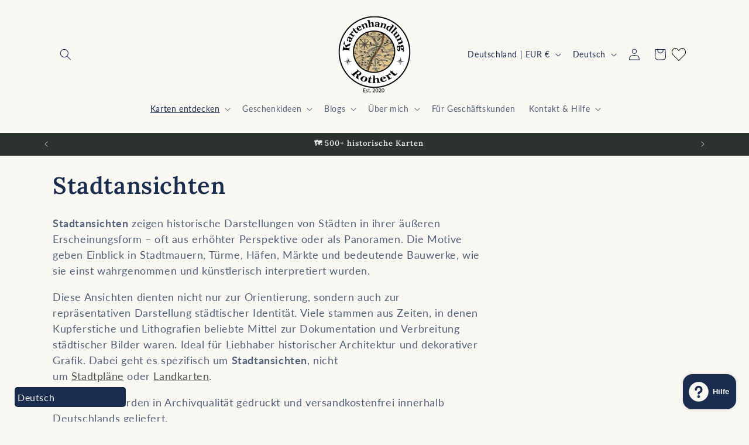

--- FILE ---
content_type: text/javascript
request_url: https://cdn.shopify.com/extensions/019b282f-7411-756b-a439-7fe707e364e8/gelato-print-on-demand-168/assets/messageListener.js
body_size: 273
content:
import { sendEditorClosedEvent } from './customEvents.js';

function deleteTheEditorIframe() {
  const embeddableEditor = document.querySelector('gelato-embeddable-editor')
  if (embeddableEditor) {
    embeddableEditor.parentNode?.removeChild(embeddableEditor);
  }
}

function exitEditor() {
  document.body.style.overflow = 'auto';
  const url = new URL(window.location.href);
  const params = url.searchParams;
  sendEditorClosedEvent();
  if (params.has('designId') || params.has('variantId') || params.has('externalVariantId')) {
    params.delete('designId');
    params.delete('variantId');
    params.delete('externalVariantId');
    window.location.href = url.toString();
  } else {
    deleteTheEditorIframe();
  }
}

const messageListener = (e) => {
  switch (e.data?.type) {
    case 'embedded.saveDesignSuccess':
      window.dispatchEvent(new CustomEvent('gelato-editor-add-to-cart', { detail: { customizationId: e.data.data } }));
      break;
    case 'embedded.variantChanged':
      window.dispatchEvent(new CustomEvent('gelato-editor-switch-variant', { detail: { variantId: e.data.data.variantId } }));
      break;
    case 'embedded.structureChanged':
      window.dispatchEvent(new CustomEvent('gelato-update-draft', { detail: { structure: e.data.data.structure } }));
      break;
    case 'embedded.getDraftDesignData':
      window.dispatchEvent(new CustomEvent('gelato-get-draft-design', { detail: { structure: e.data.data.structure } }));
      break;
    case 'embedded.deleteDraft':
      function onDraftDeleted() {
        window.removeEventListener('pp-draft-deleted', onDraftDeleted);
        exitEditor();
      }
      window.addEventListener('pp-draft-deleted', onDraftDeleted);
      window.dispatchEvent(new CustomEvent('gelato-delete-draft'));
      break;
    case 'embedded.backButtonClick':
      exitEditor();
      break;
    case 'embedded.saveDraft':
      window.dispatchEvent(new CustomEvent('gelato-save-draft-design', { detail: { structure: e.data.data?.structure, triggerSideEffect: e.data.data?.triggerSideEffect, callback: exitEditor  }}));
      break;
    case 'embedded.triggerEditorSwitchTemplateEvent':
      // Save design structure in localStorage
      const designStructure = e.data.data;
      designStructure && localStorage.setItem('gelato-design-structure', JSON.stringify(designStructure));
      window.dispatchEvent(new CustomEvent('gelato-switch-template-event'));
      break;
    default:
      break;
  }
};

window.addEventListener('message', messageListener);
